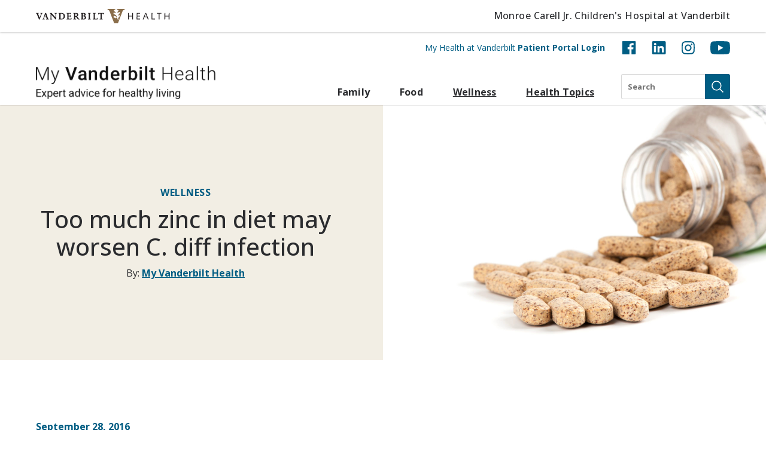

--- FILE ---
content_type: image/svg+xml
request_url: https://my.vanderbilthealth.com/wp-content/themes/my-southern-health/static/images/search.svg
body_size: -214
content:
<svg width="20" height="20"
    xmlns="http://www.w3.org/2000/svg">
    <g fill="#FFF" fill-rule="evenodd">
        <path d="M8.38 16.634A8.22 8.22 0 0 1 .12 8.436a8.223 8.223 0 1 1 8.261 8.197Zm0-14.852a6.634 6.634 0 0 0-4.746 11.313A6.634 6.634 0 0 0 14.976 8.42 6.622 6.622 0 0 0 8.38 1.782Z"/>
        <path d="m18.88 20-5.476-5.446 1.121-1.12L20 18.877z"/>
    </g>
</svg>


--- FILE ---
content_type: image/svg+xml
request_url: https://my.vanderbilthealth.com/wp-content/themes/my-southern-health/static/images/newsletter-signup.svg
body_size: 471
content:
<svg width="102" height="76"
    xmlns="http://www.w3.org/2000/svg">
    <g fill="#FFF" fill-rule="nonzero">
        <path d="M101 64.738c-.16.59-.32 1.18-.488 1.762a12.507 12.507 0 0 1-12.113 9c-25.75 0-51.5-.051-77.25 0-5.54 0-9-3.52-9.84-7A9.893 9.893 0 0 1 1 66.23V19.45a3.088 3.088 0 0 1 3.328-3.348H13.5V3.75a3.041 3.041 0 0 1 .864-2.36A3.044 3.044 0 0 1 16.71.48h81.051a3.365 3.365 0 0 1 3.239 2.34v61.918Zm-81.219-58v40c0 7.47.309 14.941-.238 22.47l68.848.004c1.699.019 3.332-.653 4.527-1.856a6.266 6.266 0 0 0 1.82-4.547V6.747h-75l.043-.009ZM7.289 22.398v43.543c-.027.856.3 1.688.902 2.301a3.133 3.133 0 0 0 5.348-2.433v-43.41l-6.25-.001Z"/>
        <path d="M57.219 22.551H30.871a3.121 3.121 0 0 1-3.215-3.027 3.12 3.12 0 0 1 3.024-3.215h53.102a3.12 3.12 0 0 1 1 6.101c-.41.102-.832.145-1.25.13H57.22l-.001.011ZM57.301 28.801H83.75a3.13 3.13 0 0 1 .898 6.14 4.022 4.022 0 0 1-1.058.098H30.789a3.066 3.066 0 0 1-2.297-.879 3.067 3.067 0 0 1-.922-2.28 3.003 3.003 0 0 1 3.191-3.079h26.54ZM41.441 41.891h9.172-.004c.89-.07 1.766.25 2.402.879.633.629.965 1.5.91 2.39v12.29c.051.859-.265 1.703-.878 2.312-.61.61-1.454.926-2.313.867H32.199a3.07 3.07 0 0 1-2.352-.879 3.06 3.06 0 0 1-.906-2.34V45.02a3.057 3.057 0 0 1 3.137-3.141h9.371l-.008.012ZM73.68 41.891h9.95a3.127 3.127 0 0 1 2.327 5.398 3.13 3.13 0 0 1-2.328.852H63.44h.003a3.07 3.07 0 0 1-3-2.629A3.117 3.117 0 0 1 62.58 42a4.253 4.253 0 0 1 1.152-.12h9.95l-.001.011ZM73.691 60.641h-9.953a3.13 3.13 0 1 1 0-6.25H83.64a3.12 3.12 0 1 1 0 6.238h-9.95l.001.012Z"/>
    </g>
</svg>


--- FILE ---
content_type: image/svg+xml
request_url: https://my.vanderbilthealth.com/wp-content/themes/my-southern-health/static/images/chevron-right.svg
body_size: -16
content:
<?xml version="1.0" encoding="UTF-8"?>
<svg width="8px" height="15px" viewBox="0 0 8 15" version="1.1" xmlns="http://www.w3.org/2000/svg" xmlns:xlink="http://www.w3.org/1999/xlink">
    <title>Path</title>
    <g id="Page-Templates" stroke="none" stroke-width="1" fill="none" fill-rule="evenodd">
        <g id="Navigation-2---Mobile" transform="translate(-20.000000, -232.000000)" fill="#00485C" fill-rule="nonzero">
            <g id="Group-5" transform="translate(20.428932, 231.000000)">
                <polygon id="Path" points="0.707106781 1.78248558 7.4246212 8.5 0.707106781 15.2175144 8.8817842e-16 14.5104076 6.01040764 8.5 -8.8817842e-16 2.48959236"></polygon>
            </g>
        </g>
    </g>
</svg>